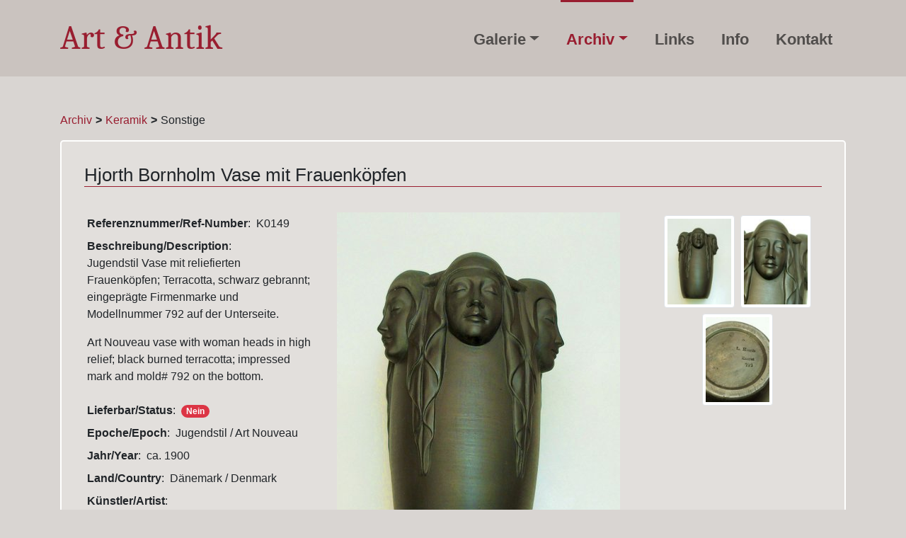

--- FILE ---
content_type: text/html; charset=utf-8
request_url: https://www.artundantik.eu/archiv/keramik/sonstige?tx_t3homegalerie_t3homegalerie%5Baction%5D=show&tx_t3homegalerie_t3homegalerie%5Bcontroller%5D=Galerie&tx_t3homegalerie_t3homegalerie%5Bgalerie%5D=55&cHash=1041fbfac3816fc18c735758706f71b8
body_size: 3356
content:
<!DOCTYPE html>
<html lang="de-DE">
<head>

<meta charset="utf-8">
<!-- 
	This website is powered by TYPO3 - inspiring people to share!
	TYPO3 is a free open source Content Management Framework initially created by Kasper Skaarhoj and licensed under GNU/GPL.
	TYPO3 is copyright 1998-2026 of Kasper Skaarhoj. Extensions are copyright of their respective owners.
	Information and contribution at https://typo3.org/
-->



<title>Sonstige</title>
<meta name="generator" content="TYPO3 CMS" />
<meta name="keywords" content="artundantik" />
<meta name="description" content="Antiquitäten &amp; Angewandte Kunst - Auf unserer Webseite finden Sie Antiquitäten und Angewandte Kunst des 19./20. Jahrhunderts, insbesondere Glas und Keramik des Jugendstils und des Art Deco. Wir handeln ausschließlich mit Originalen aus den entsprechenden Epochen." />
<meta name="viewport" content="width=device-width, initial-scale=1.0" />
<meta name="robots" content="index" />
<meta name="twitter:card" content="summary" />


<link rel="stylesheet" type="text/css" href="/typo3temp/assets/compressed/merged-453b55955d14f3f77312c1095af27ad4.css?1585931206" media="all">






<title>Art und AntikSonstige</title><meta name="format-detection" content="telephone=no">    <link rel="shortcut icon" href="/fileadmin/templates/images/favicon.ico" />
<link rel="canonical" href="https://www.artundantik.eu/archiv/keramik/sonstige?tx_t3homegalerie_t3homegalerie%5Baction%5D=show&amp;tx_t3homegalerie_t3homegalerie%5Bcontroller%5D=Galerie&amp;tx_t3homegalerie_t3homegalerie%5Bgalerie%5D=55&amp;cHash=1041fbfac3816fc18c735758706f71b8"/>
</head>
<body>
<header>
    <div class="container-lg align-content-center">
<nav class="navbar navbar-dark navbar-expand-md"> 
     <a class="navbar-brand" href="/" title="Art & Antik">Art & Antik</a>
     <button class="navbar-toggler" type="button" data-toggle="collapse" data-target="#collapsibleNavbar">
        <span class="navbar-toggler-icon"></span>
     </button>
     <div class="collapse navbar-collapse  justify-content-end" id="collapsibleNavbar">
               
    <ul class="navbar-nav hidden-xs hidden-sm" id="collapsibleNavbar"><li class="nav-item  "><a href="/galerie" title="Galerie" class="nav-link noicon dropdown-toggle ">Galerie</a><a href="#submenu0" class="collapsed icon nav-link dropdown-toggle" data-toggle="collapse"><i class="fa fa-angle-right"></i></a><ul id="submenu0" class="dropdown-menu collapse"><li><a class="child " href="/galerie/keramik" title="Keramik">Keramik</a><ul class="child2"><li><a class="" href="/galerie/keramik/frankreich" title="Frankreich">Frankreich</a></li><li><a class="" href="/galerie/keramik/oesterreich/boehmen" title="Österreich/Böhmen">Österreich/Böhmen</a></li><li><a class="" href="/galerie/keramik/majolika" title="Majolika">Majolika</a></li><li><a class="" href="/galerie/keramik/porzellan" title="Porzellan">Porzellan</a></li><li><a class="" href="/galerie/keramik/sonstige" title="Sonstige">Sonstige</a></li></ul></li><li><a class="child " href="/galerie/kermaik/glas" title="Glas">Glas</a><ul class="child2"><li><a class="" href="/galerie/kermaik/glas/oesterreich/boehmen" title="Österreich/Böhmen">Österreich/Böhmen</a></li><li><a class="" href="/galerie/kermaik/glas/skandinavien" title="Skandinavien">Skandinavien</a></li><li><a class="" href="/galerie/kermaik/glas/breifbeschwerer" title="Paperweights">Paperweights</a></li></ul></li><li><a class="child " href="/galerie/sammlerartikel" title="Sammlerartikel">Sammlerartikel</a><ul class="child2"><li><a class="" href="/galerie/sammlerartikel/silber" title="Silber">Silber</a></li><li><a class="" href="/galerie/sammlerartikel/asiatika" title="Asiatika">Asiatika</a></li><li><a class="" href="/galerie/sammlerartikel/dosen/etius" title="Dosen / Etuis">Dosen / Etuis</a></li><li><a class="" href="/galerie/sammlerartikel/frankreich" title="Sonstige">Sonstige</a></li></ul></li><li><a class="child " href="/galerie/schmuck" title="Schmuck">Schmuck</a><ul class="child2"><li><a class="" href="/galerie/schmuck/silber" title="Silber">Silber</a></li></ul></li><li><a class="child " href="/galerie/kunst" title="Kunst">Kunst</a><ul class="child2"><li><a class="" href="/galerie/kunst/skulpturen" title="Skulpturen">Skulpturen</a></li><li><a class="" href="/galerie/kunst/gemaelde" title="Gemälde">Gemälde</a></li></ul></li></ul></li><li class="nav-item active "><a href="/archiv" title="Archiv" class="nav-link noicon dropdown-toggle active">Archiv</a><a href="#submenu1" class="collapsed icon nav-link dropdown-toggle" data-toggle="collapse"><i class="fa fa-angle-right"></i></a><ul id="submenu1" class="dropdown-menu collapse in"><li><a class="child active" href="/archiv/keramik" title="Keramik">Keramik</a><ul class="child2"><li><a class="" href="/archiv/keramik/frankreich" title="Frankreich">Frankreich</a></li><li><a class="" href="/archiv/keramik/oesterreich/boehmen" title="Österreich/Böhmen">Österreich/Böhmen</a></li><li><a class="" href="/archiv/keramik/majolika" title="Majolika">Majolika</a></li><li><a class="" href="/archiv/keramik/porzellan" title="Porzellan">Porzellan</a></li><li><a class="active" href="/archiv/keramik/sonstige" title="Sonstige">Sonstige</a></li></ul></li><li><a class="child " href="/archiv/glas" title="Glas">Glas</a><ul class="child2"><li><a class="" href="/archiv/glas/frankreich" title="Frankreich">Frankreich</a></li><li><a class="" href="/archiv/glas/oesterreich/boehmen" title="Österreich/Böhmen">Österreich/Böhmen</a></li><li><a class="" href="/archiv/glas/briefbeschwerer" title="Paperweights">Paperweights</a></li></ul></li><li><a class="child " href="/archiv/sammlerartikel" title="Sammlerartikel">Sammlerartikel</a><ul class="child2"><li><a class="" href="/archiv/sammlerartikel/silber" title="Silber">Silber</a></li><li><a class="" href="/archiv/sammlerartikel/dosen-/-etuis" title="Dosen / Etuis">Dosen / Etuis</a></li><li><a class="" href="/archiv/sammlerartikel/asiatika" title="Asiatika">Asiatika</a></li><li><a class="" href="/archiv/sammlerartikel/sonstige" title="Sonstige">Sonstige</a></li></ul></li><li><a class="child " href="/archiv/schmuck" title="Schmuck">Schmuck</a></li><li><a class="child " href="/archiv/kunst" title="Kunst">Kunst</a><ul class="child2"><li><a class="" href="/archiv/kunst/skulpturen" title="Skulpturen">Skulpturen</a></li><li><a class="" href="/archiv/kunst/gemaelde" title="Gemälde">Gemälde</a></li></ul></li></ul></li><li class="nav-item  "><a class="nav-link noicon " href="/links" title="Links">Links</a></li><li class="nav-item  "><a class="nav-link noicon " href="/info" title="Info">Info</a></li><li class="nav-item  "><a class="nav-link noicon " href="/kontakt" title="Kontakt">Kontakt</a></li></ul>

     </div>
</nav>
</div>
</header>
<main>
      <section id="inhalt" class="pb-5" role="inhalt">
            <div class="container">
              <div class="row">
                  <div class="col-md-12" id="breadcrumb">
                      <p><a href="/archiv" title="Archiv" target="_self">Archiv</a><b>&gt;</b><a href="/archiv/keramik" title="Keramik" target="_self">Keramik</a><b>&gt;</b>Sonstige</p>
                  </div>
              </div>
              <div class="row">
                  <div class="col-md-12">                     
                        
<div id="c44" class="frame frame-default frame-type-list frame-layout-0"><div class="jumbotron"><div class="row mb-3"><div class="col-md-12"><h1>Hjorth Bornholm Vase mit Frauenköpfen</h1></div></div><div class="row"><div class="col-md-4"><div class="d-flex"><div class="p-1 label"><b>Referenznummer/Ref-Number</b>:</div><div class="p-1 flex-grow-1">K0149</div></div><div class="d-flex"><div class="p-1"><b>Beschreibung/Description</b>:<br /><p>Jugendstil Vase mit reliefierten Frauenköpfen; Terracotta, schwarz gebrannt; eingeprägte Firmenmarke und Modellnummer 792 auf der Unterseite.</p><p>Art Nouveau vase with woman heads in high relief; black burned terracotta; impressed mark and mold# 792 on the bottom.</p></div></div><div class="d-flex"><div class="p-1 label"><b>Lieferbar/Status</b>:</div><div class="p-1 flex-grow-1"><span class="badge badge-pill badge-danger">Nein</span></div></div><div class="d-flex"><div class="p-1 label"><b>Epoche/Epoch</b>:</div><div class="p-1 flex-grow-1">Jugendstil / Art Nouveau</div></div><div class="d-flex"><div class="p-1 label"><b>Jahr/Year</b>:</div><div class="p-1 flex-grow-1">ca. 1900</div></div><div class="d-flex"><div class="p-1 label"><b>Land/Country</b>:</div><div class="p-1 flex-grow-1">Dänemark / Denmark</div></div><div class="d-flex"><div class="p-1 label"><b>Künstler/Artist</b>:</div><div class="p-1 flex-grow-1"></div></div><div class="d-flex"><div class="p-1"><b>Hersteller/Manufacturer</b>:<br />Lauritz Hjorth Bornholm</div></div><div class="d-flex"><div class="p-1 label"><b>Abmessungen/Measurements</b>:<br /><p>Höhe: 19,5 cm<br> Gewicht: 915 g</p><p>Height: 19,5 cm (7 2/3")<br> Weight: 915 g</p></div></div><div class="d-flex"><div class="p-1 label"><b>Zustand/Condition</b>:<br /><p>ausgezeichnet</p><p>excellent</p></div></div><div class="d-flex"><div class="p-1"><p>Alle Artikel unterliegen der Differenzbesteuerung.<br> Eine Ausweisung der MWSt ist nach §25a UStG nicht möglich.</p><p>All list prices are cash and carry and according to §25a German Value Added Tax Act (§25a UStG).</p></div></div></div><div class="col-md-5"><img class="img-fluid" src="/fileadmin/_processed_/7/6/csm_K0149-01_b12703443d.jpg" width="400" height="534" alt="" /><p>Wir freuen uns, wenn Sie an unseren Objekten interessiert sind und weitere Informationen wünschen. Wir können auch größere Fotos per E-Mail senden.<br />
                                Bitte <a href="/kontakt?betreff=K0149%20Hjorth%20Bornholm%20Vase%20mit%20Frauenk%C3%B6pfen&amp;cHash=331a7f254055d4f2e3cba9b9d0744b83">kontaktieren</a> Sie uns.</p><p>We would be pleased to send you further information on items of interest. We can also provide larger photographs by e-mail. Please <a href="/contact?betreff=K0149%20Hjorth%20Bornholm%20Vase%20mit%20Frauenk%C3%B6pfen&amp;cHash=401b846f5a414a787a1c509e09ee03f7">contact us</a> for assistance.</p></div><div class="col-md-3"><div id="thumbs"><img data-featherlight="http://www.artundantik.eu/fileadmin/user_upload/K0149-01.JPG" class="img-fluid img-thumbnail m-1" src="/fileadmin/_processed_/7/6/csm_K0149-01_5eb9c6b334.jpg" width="100" height="134" alt="" /><img data-featherlight="http://www.artundantik.eu/fileadmin/user_upload/K0149-02.JPG" class="img-fluid img-thumbnail m-1" src="/fileadmin/_processed_/6/0/csm_K0149-02_2fd293c09e.jpg" width="100" height="134" alt="" /><img data-featherlight="http://www.artundantik.eu/fileadmin/user_upload/K0149-03.JPG" class="img-fluid img-thumbnail m-1" src="/fileadmin/_processed_/c/1/csm_K0149-03_e803e5b32f.jpg" width="100" height="134" alt="" /></div></div></div></div><div id="mylightbox"></div></div>


                   </div>
                 </div>
                </div>
        </section>
     </main>

<footer>
    <div id="bg-footer">
    <div class='container'>
    <div class="row">
        <div class="col-md-12 text-center">
            <p>© 2020 Art &amp; Antik · Obertorstr. 1 · 66111 Saarbrücken · Germany · Tel. +49 (0) 681 37 60 93</p>
        </div>
    </div> 
    <div class="row">
        <div class="col-md-12 text-center">
            
  <ul id="menu2">
      <li class=""><a href="/kontakt" title="Kontakt" class="">Kontakt</a></li><li class=""><a href="/impressum" title="Impressum" class="">Impressum</a></li><li class=""><a href="/datenschutz" title="Datenschutz" class="">Datenschutz</a></li><li class=""><a href="/sitemap" title="Sitemap" class="">Sitemap</a></li>
  </ul>

        </div>
    </div> 
</div>
</div>
<a id="back-to-top"><i class="fa fa-chevron-up"></i></a>
</footer>

<script src="/typo3temp/assets/compressed/merged-ba4e911e3632e3e71fddb1fdd385e74e.js?1585931783" type="text/javascript"></script>


</body>
</html>